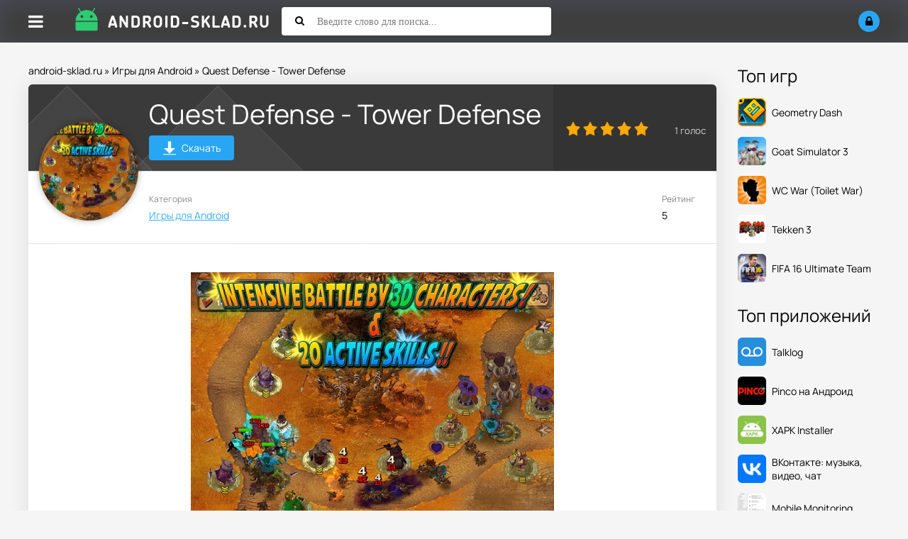

--- FILE ---
content_type: text/html; charset=utf-8
request_url: https://android-sklad.ru/games-android/3606-quest-defense-tower-defense.html
body_size: 8035
content:
<!DOCTYPE html>
<html lang="ru">
<head>
	<title>Скачать Quest Defense для Андроид APK 1.1.41 версия</title>
<meta charset="utf-8">
<meta name="description" content="Довольно - таки неплохое TD на андроид, где проявляются также стратегические направления игры. Вы должны сделать все возмо">
<meta name="keywords" content="возможное, сделать, должны, врагам, пробраться, территорию, захватить, направления, своим, Android, стратегические, неплохое, Довольно, проявляются, андроид, прокачивайтесь">
<meta name="generator" content="DataLife Engine (https://dle-news.ru)">
<link rel="canonical" href="https://android-sklad.ru/games-android/3606-quest-defense-tower-defense.html">
<link rel="preconnect" href="https://android-sklad.ru/" fetchpriority="high">
<meta property="twitter:title" content="Скачать Quest Defense для Андроид APK 1.1.41 версия">
<meta property="twitter:url" content="https://android-sklad.ru/games-android/3606-quest-defense-tower-defense.html">
<meta property="twitter:card" content="summary_large_image">
<meta property="twitter:image" content="https://android-sklad.ru/uploads/posts/2014-08/1408824070_quest-defense-tower-defense_2.jpg">
<meta property="twitter:description" content="Довольно - таки неплохое TD на андроид, где проявляются также стратегические направления игры. Вы должны сделать все возможное, чтобы не дать своим врагам захватить территорию и пробраться с тыла. Создавайте ловушки в виде дополнительных башен прикрытий, зарабатывайте деньги, прокачивайтесь. Файл:">
<meta property="og:type" content="article">
<meta property="og:site_name" content="Игры на Андроид - cкачать последние версии приложений бесплатно">
<meta property="og:title" content="Скачать Quest Defense для Андроид APK 1.1.41 версия">
<meta property="og:url" content="https://android-sklad.ru/games-android/3606-quest-defense-tower-defense.html">
<meta property="og:image" content="https://android-sklad.ru/uploads/posts/2014-08/1408824070_quest-defense-tower-defense_2.jpg">
<meta property="og:description" content="Довольно - таки неплохое TD на андроид, где проявляются также стратегические направления игры. Вы должны сделать все возможное, чтобы не дать своим врагам захватить территорию и пробраться с тыла. Создавайте ловушки в виде дополнительных башен прикрытий, зарабатывайте деньги, прокачивайтесь. Файл:">
		<meta name="viewport" content="width=device-width, initial-scale=1.0">
		<link rel="shortcut icon" href="/templates/asklad/images/fav/favicon.ico">
		<link rel="preload" href="/templates/asklad/style/styles.css" as="style">
		<link rel="preload" href="/templates/asklad/style/engine.css" as="style">
		<link rel="preload" href="/templates/asklad/style/fotorama.css" as="style">
		<link rel="preload" href="/templates/asklad/webfonts/manrope-400.woff2" as="font" type="font/woff2" crossorigin>
		<link rel="preload" href="/templates/asklad/webfonts/manrope-500.woff2" as="font" type="font/woff2" crossorigin>
		<link rel="preload" href="/templates/asklad/webfonts/manrope-700.woff2" as="font" type="font/woff2" crossorigin>
		<link rel="preload" href="/templates/asklad/webfonts/fa-solid-900.woff2" as="font" type="font/woff2" crossorigin>
		<link href="/templates/asklad/style/styles.css" type="text/css" rel="stylesheet">
		<link href="/templates/asklad/style/engine.css" type="text/css" rel="stylesheet">
		<link href="/templates/asklad/style/fotorama.css" type="text/css" rel="stylesheet">
		<meta name="theme-color" content="#ffffff">
		<meta name="yandex-verification" content="485d81c303b8231f">
		<meta name="yandex-verification" content="59c4a051f6c076bb">
		
</head>

<body>

<div class="wrap">

	<header class="header anim-all" id="header">
		<div class="header-in wrap-center fx-row fx-middle">
			<div class="btn-menu"><span class="fa fa-bars"></span></div>
			
			
			<a href="/" class="logo"><img src="/templates/asklad/images/logo.png" alt="Android-sklad.ru - Склад приложений для Андроид"></a>
			
			<div class="search-wrap fx-1">
				<form id="quicksearch" method="post">
					<input type="hidden" name="do" value="search">
					<input type="hidden" name="subaction" value="search">
					<div class="search-box">
						<input id="story" name="story" placeholder="Введите слово для поиска..." type="text">
						<button type="submit"><span class="fa fa-search"></span></button>
					</div>
				</form>
			</div>
			<div class="btn-search js-search"><span class="fa fa-search"></span></div>
			<!--noindex-->
			
			<div class="login-btns">
				<div class="btn-login js-login"><span class="fa fa-lock"></span></div>
			</div>
			
			


<div class="login-box not-logged">
	<form method="post">
		<div class="login-title">Авторизация</div>
		<div class="login-avatar"><span class="fa fa-user"></span></div>
		<div class="login-input"><input type="text" name="login_name" id="login_name" placeholder="Ваш логин"></div>
		<div class="login-input"><input type="password" name="login_password" id="login_password" placeholder="Ваш пароль"></div>
		<div class="login-check">
			<label for="login_not_save">
				<input type="checkbox" name="login_not_save" id="login_not_save" value="1">
				<span>Запомнить меня</span>
			</label> 
		</div>
		<div class="login-btn"><button onclick="submit();" type="submit" title="Вход">Войти</button></div>
		<input name="login" type="hidden" id="login" value="submit">
		<div class="login-btm fx-row">
			<a href="/?do=register" class="log-register">Регистрация</a>
			<a href="https://android-sklad.ru/index.php?do=lostpassword">Восстановить пароль</a>
		</div>
		<div class="login-soc-title">Или войти через</div>
		<div class="login-soc-btns">
			
			
			
			
			
			
		</div>
	</form>
</div>

<!--/noindex-->
		</div>
	</header>
	
	<!-- END HEADER -->
	
	<div class="mmenu-panel">
		<ul class="mmenu">
			<li><a href="/">Главная</a></li>
			<li><a href="/games-android/">Игры</a></li>
			<li><a href="/kids-games-android/">Для детей</a></li>
			<li><a href="/soft-for-android/">Все программы</a></li>
			<li><a href="/live-wallpapers-for-android/">Обои</a></li>
			<li><a href="/widget-android/">Виджеты</a></li>	
			<li><a href="/graphics-for-android/">Темы</a></li>
			<li><a href="/news/">Новости</a></li>
			<li><a href="/pc/">Софт для ПК</a></li>
			<li><a href="/faq/">FAQ</a></li>		
			<li><a href="/top-100-igr.html" rel="nofollow">Топ 100</a></li>
			<li><a href="/popular-apps.html">Популярные игры</a></li>
		</ul>
	</div>

	<div class="wrap-center wrap-main">
	
		<div class="cols fx-row">
		
			<div class="content fx-col fx-1">
				<div class="speedbar">
	<a href="https://android-sklad.ru/">android-sklad.ru</a> » <a href="https://android-sklad.ru/games-android/">Игры для Android</a> » Quest Defense - Tower Defense
</div>
				
				
				
			  

				
				
			  


				
				<div class="clearfix ">
				    <div id="m-cont"><article class="full ignore-select" itemscope itemtype="https://schema.org/MobileApplication">

  <meta itemprop="applicationCategory" content="MobileApplication">
  
  
    <meta itemprop="operatingSystem" content="Android">
  

  <link itemprop="url" href="https://android-sklad.ru/games-android/3606-quest-defense-tower-defense.html">

  <div class="sect sect-ffirst">
    
    

    <div class="short-img-holder fx-row fx-middle">
      <div class="short-img-bg"></div>
      <div class="short-img img-fit">
        
        
          <img src="/uploads/posts/2014-08/1408824070_quest-defense-tower-defense_2.jpg" alt="Скачать Quest Defense - Tower Defense" loading="eager" width="140" height="140" itemprop="image">
        
      </div>

      <div class="fheader fx-1 fheader-flex">
        <h1 class="dwd-h" itemprop="name">Quest Defense - Tower Defense</h1>
        <a href="#scroll-here" class="fdl-dwd-btn">
          <span class="fdl-dwd-title">
            <img src="/templates/asklad/images/btn-dwd.png" width="20" height="20" alt="Скачать Quest Defense - Tower Defense">
          </span>Скачать
        </a>
        
      </div>
		<div class="frate">
			
				<div class="mrating"><div data-ratig-layer-id='3606'>
	<div class="rating">
		<ul class="unit-rating">
		<li class="current-rating" style="width:100%;">100</li>
		<li><a href="#" title="Плохо" class="r1-unit" onclick="doRate('1', '3606'); return false;">1</a></li>
		<li><a href="#" title="Приемлемо" class="r2-unit" onclick="doRate('2', '3606'); return false;">2</a></li>
		<li><a href="#" title="Средне" class="r3-unit" onclick="doRate('3', '3606'); return false;">3</a></li>
		<li><a href="#" title="Хорошо" class="r4-unit" onclick="doRate('4', '3606'); return false;">4</a></li>
		<li><a href="#" title="Отлично" class="r5-unit" onclick="doRate('5', '3606'); return false;">5</a></li>
		</ul>
	</div>
</div></div>
				<div class="mrating-count"><span data-vote-num-id="3606">1</span> голос</div>
			
			
		</div>		
	</div>
    <!-- END SHORT-IMG-HOLDER -->

    <ul class="finfo fx-row">
      
      <li><div>Категория</div> <span><a href="https://android-sklad.ru/games-android/">Игры для Android</a></span></li>

      
		<li><div>Рейтинг</div> <span>5</span></li>
      

      
		
      
	  
    </ul>

    <!-- описание -->
    <div class="fdesc full-text clearfix" itemprop="description"><div style="text-align:center;"><!--dle_image_begin:https://android-sklad.ru/uploads/posts/2014-08/1408824070_quest-defense-tower-defense_2.jpg|--><img loading="lazy" src="/uploads/posts/2014-08/1408824070_quest-defense-tower-defense_2.jpg" style="max-width:100%;" alt="Quest Defense - Tower Defense"><!--dle_image_end--></div><p><br></p><p><br></p><p>Довольно - таки неплохое TD на андроид, где проявляются также стратегические направления игры. Вы должны сделать все возможное, чтобы не дать своим врагам захватить территорию и пробраться с тыла. Создавайте ловушки в виде дополнительных башен прикрытий, зарабатывайте деньги, прокачивайтесь.</p><p><br></p><div style="text-align:center;"><!--dle_image_begin:https://android-sklad.ru/uploads/posts/2014-08/1408824167_quest-defense-tower-defense_3.jpg|--><img loading="lazy" src="/uploads/posts/2014-08/1408824167_quest-defense-tower-defense_3.jpg" style="max-width:100%;" alt=""><!--dle_image_end--><br><!--dle_image_begin:https://android-sklad.ru/uploads/posts/2014-08/1408824116_quest-defense-tower-defense_5.jpg|--><img loading="lazy" src="/uploads/posts/2014-08/1408824116_quest-defense-tower-defense_5.jpg" style="max-width:100%;" alt=""><!--dle_image_end--></div><p><br></p><p><br></p><p><b>Файл:</b> apk</p><p><b>Версия:</b> 1.1.41</p><p><b>Совместимость:</b> Android 4.0 и выше</p><p><b>Язык:</b> Английский</p><p><b>Размер:</b> 44.17 Мб</p></div>

    <!-- твой оригинальный блок галереи и сообщений -->
    

    

    

    
    <!-- /твой блок -->

    <div class="fdl-box" id="scroll-here">

      

      

      

      

      

    </div>
    <!-- END FDL-BOX -->
  </div>
  <!-- END SECT-FFIRST -->

  <!-- Похожие -->
  <div class="sect sect-rels">
    <div class="sect-header fx-row fx-middle">
      <div class="sect-title fx-1">Похожие приложения</div>
    </div>
    <div class="sect-content short-items clearfix">
      <div class="short-item">
	<div class="short-in">
		<a href="https://android-sklad.ru/games-android/4161-tower-defense-2015.html" class="short-link" title="Tower Defense 2015">
			<div class="short-img-holder">

				
				<div class="short-img-bg" style="background:url('https://android-sklad.ru/uploads/posts/2023-07/tower-defense-2015-logo.webp') center center / cover no-repeat"></div>
				<div class="short-img img-fit anim-all"><img src="/uploads/posts/2023-07/tower-defense-2015-logo.webp" alt="Скачать Tower Defense 2015" loading="lazy"></div>
				

				

			</div>
			<div class="short-title nowrap">Tower Defense 2015</div>
		</a>
		<div class="short-desc">Tower Defense с цифрой 2015 в названии...</div>
		
		
	</div>
</div>


<div class="short-item">
	<div class="short-in">
		<a href="https://android-sklad.ru/games-android/2674-metal-slug-defense-novaya-versiya-td.html" class="short-link" title="METAL SLUG DEFENSE">
			<div class="short-img-holder">

				
				<div class="short-img-bg" style="background:url('https://android-sklad.ru/uploads/posts/2023-12/metal-slug-defense-logo.webp') center center / cover no-repeat"></div>
				<div class="short-img img-fit anim-all"><img src="/uploads/posts/2023-12/metal-slug-defense-logo.webp" alt="Скачать METAL SLUG DEFENSE" loading="lazy"></div>
				

				

			</div>
			<div class="short-title nowrap">METAL SLUG DEFENSE</div>
		</a>
		<div class="short-desc">Игрушка, где противостояние выражается в жанре Tower Defense.</div>
		
		
	</div>
</div>


<div class="short-item">
	<div class="short-in">
		<a href="https://android-sklad.ru/games-android/1108-spartans-vs-zombies-defense-spartancy-protiv-zombi-na-android.html" class="short-link" title="Spartans vs Zombies defense">
			<div class="short-img-holder">

				
				<div class="short-img-bg" style="background:url('https://android-sklad.ru/uploads/posts/2023-07/spartans-vs-zombies-defense-hd-logo.webp') center center / cover no-repeat"></div>
				<div class="short-img img-fit anim-all"><img src="/uploads/posts/2023-07/spartans-vs-zombies-defense-hd-logo.webp" alt="Скачать Spartans vs Zombies defense" loading="lazy"></div>
				

				

			</div>
			<div class="short-title nowrap">Spartans vs Zombies defense</div>
		</a>
		<div class="short-desc">Игра Spartans vs Zombies defense построена в стиле защиты, в который жители Спарты воюют против орд</div>
		
		
	</div>
</div>


<div class="short-item">
	<div class="short-in">
		<a href="https://android-sklad.ru/games-android/2070-mace-tower-defense.html" class="short-link" title="M.A.C.E. Tower Defense">
			<div class="short-img-holder">

				
				<div class="short-img-bg" style="background:url('https://android-sklad.ru/uploads/posts/2023-08/m_a_c_e_-tower-defense-logo.webp') center center / cover no-repeat"></div>
				<div class="short-img img-fit anim-all"><img src="/uploads/posts/2023-08/m_a_c_e_-tower-defense-logo.webp" alt="Скачать M.A.C.E. Tower Defense" loading="lazy"></div>
				

				

			</div>
			<div class="short-title nowrap">M.A.C.E. Tower Defense</div>
		</a>
		<div class="short-desc">Защищаем любимую планету от инопланетных захватчиков. Чтобы мир во всем мире восторжествовал,</div>
		
		
	</div>
</div>


<div class="short-item">
	<div class="short-in">
		<a href="https://android-sklad.ru/games-android/4233-galaxy-defense-2-transformers-tower-defense.html" class="short-link" title="Galaxy Defense 2: Transformers">
			<div class="short-img-holder">

				
				<div class="short-img-bg" style="background:url('https://android-sklad.ru/uploads/posts/2023-07/galaxy-defense-2-transformers-logo.webp') center center / cover no-repeat"></div>
				<div class="short-img img-fit anim-all"><img src="/uploads/posts/2023-07/galaxy-defense-2-transformers-logo.webp" alt="Скачать Galaxy Defense 2: Transformers" loading="lazy"></div>
				

				

			</div>
			<div class="short-title nowrap">Galaxy Defense 2: Transformers</div>
		</a>
		<div class="short-desc">Tower Defense в переводе с английского означает &quot;защита башни&quot;. Именно этим мы и будем</div>
		
		
	</div>
</div>


<div class="short-item">
	<div class="short-in">
		<a href="https://android-sklad.ru/games-android/3836-sentinel-4-dark-star-prodolzhenie-tower-defence.html" class="short-link" title="Sentinel 4: Dark Star">
			<div class="short-img-holder">

				

				
				<div class="short-img-bg"></div>
				<div class="short-img img-fit anim-all"><img src="/uploads/posts/2014-10/1412798121_1412774660_sentinel_4_dark_star_1.png" alt="Скачать Sentinel 4: Dark Star" loading="lazy"></div>
				

			</div>
			<div class="short-title nowrap">Sentinel 4: Dark Star</div>
		</a>
		<div class="short-desc">В этой игре, которая посвящена защите башен, мы должны будем сражаться против пришельцев -</div>
		
		
	</div>
</div>



    </div>
  </div>

  <!-- Комментарии -->
  <div class="sect sect-rels">
    <div class="sect-header fx-row fx-middle">
      <div class="sect-title fx-1">Комментарии (0)</div>
      <div class="add-comm-btn sect-link">Комментировать</div>
    </div>
    <div class="sect-content" id="full-comms">
      <form  method="post" name="dle-comments-form" id="dle-comments-form" ><!--noindex-->
<div class="add-comms add-comm-form" id="add-comms">
	
	<div class="ac-inputs fx-row">
		<input type="text" maxlength="35" name="name" id="name" placeholder="Ваше имя">
		<input type="text" maxlength="35" name="mail" id="mail" placeholder="Ваш e-mail (необязательно)">
	</div>
	

	<div class="ac-textarea"><div class="bb-editor"><textarea name="comments" id="comments" cols="70" rows="10"></textarea></div></div>
	
	
	
			
	
	<div class="ac-protect">
		
		<div class="form-item clearfix imp">
			<label>Вопрос:</label>
			<div class="form-secur"><div style="margin-bottom:10px;"><span id="dle-question">Введите слово &quot;смарт&quot; без кавычек</span></div>
			<input type="text" name="question_answer" placeholder="Впишите ответ на вопрос" required>
			</div>
		</div>
		
		
		
	</div>
	

	<div class="ac-submit">
		<button name="submit" type="submit">Добавить комментарий</button>
	</div>
	
</div>
<!--/noindex-->
		<input type="hidden" name="subaction" value="addcomment">
		<input type="hidden" name="post_id" id="post_id" value="3606"><input type="hidden" name="user_hash" value="889cd53c47896c02b5869dee6b64507abf8826a2"></form>
      
<div id="dle-ajax-comments"></div>

      <!--dlenavigationcomments-->
    </div>
  </div>

</article></div>
				    
				</div>
				
				
				
				
			</div>
			
			<!-- END CONTENT -->
			
			<!--noindex-->
			<aside class="col-right fx-last">
				<div class="side-box">
					<div class="side-bt">Топ игр</div>
					<div class="side-bc">
					    <a class="top-item fx-row fx-middle" data-href="https://android-sklad.ru/games-android/5513-geometry-dash.html" rel="nofollow">

<div class="top-img img-fit">
		<img src="/uploads/posts/2023-07/geometry-dash-logo.webp" alt="Скачать Geometry Dash на андроид" loading="lazy" width="40" height="40">
	</div>


	<div class="top-desc fx-1">
		<div class="top-title">Geometry Dash</div>
	</div>
</a><a class="top-item fx-row fx-middle" data-href="https://android-sklad.ru/games-android/5812-goat-simulator-3.html" rel="nofollow">

<div class="top-img img-fit">
		<img src="/uploads/posts/2024-07/goat-simulator-3-logo.webp" alt="Скачать Goat Simulator 3 на андроид" loading="lazy" width="40" height="40">
	</div>


	<div class="top-desc fx-1">
		<div class="top-title">Goat Simulator 3</div>
	</div>
</a><a class="top-item fx-row fx-middle" data-href="https://android-sklad.ru/games-android/5737-toilet-war-beta.html" rel="nofollow">

<div class="top-img img-fit">
		<img src="/uploads/posts/2023-12/wc-war-logo.webp" alt="Скачать WC War (Toilet War) на андроид" loading="lazy" width="40" height="40">
	</div>


	<div class="top-desc fx-1">
		<div class="top-title">WC War (Toilet War)</div>
	</div>
</a><a class="top-item fx-row fx-middle" data-href="https://android-sklad.ru/games-android/809-tekken-3-dlya-android.html" rel="nofollow">

<div class="top-img img-fit">
		<img src="/uploads/posts/2023-07/tekken-3-logo.webp" alt="Скачать Tekken 3 на андроид" loading="lazy" width="40" height="40">
	</div>


	<div class="top-desc fx-1">
		<div class="top-title">Tekken 3</div>
	</div>
</a><a class="top-item fx-row fx-middle" data-href="https://android-sklad.ru/games-android/4761-fifa-16-ultimate-team-futbol-na-android.html" rel="nofollow">

<div class="top-img img-fit">
		<img src="/uploads/posts/2023-07/fifa-16-ultimate-team-logo.webp" alt="Скачать FIFA 16 Ultimate Team на андроид" loading="lazy" width="40" height="40">
	</div>


	<div class="top-desc fx-1">
		<div class="top-title">FIFA 16 Ultimate Team</div>
	</div>
</a>
					</div>
				</div>
				<div class="side-box">
					<div class="side-bt">Топ приложений</div>
					<div class="side-bc">
					    <a class="top-item fx-row fx-middle" data-href="https://android-sklad.ru/soft-for-android/295-talklog-kontroliruyte-sms-perepisku-i-telefonnye-zvonki-na-android.html" rel="nofollow">

<div class="top-img img-fit">
		<img src="/uploads/posts/2025-02/talklog-logo.webp" alt="Скачать Talklog на андроид" loading="lazy" width="40" height="40">
	</div>


	<div class="top-desc fx-1">
		<div class="top-title">Talklog</div>
	</div>
</a><a class="top-item fx-row fx-middle" data-href="https://android-sklad.ru/soft-for-android/6143-pinco.html" rel="nofollow">

<div class="top-img img-fit">
		<img src="/uploads/posts/2025-08/pinco-logo.webp" alt="Скачать Pinco на Андроид на андроид" loading="lazy" width="40" height="40">
	</div>


	<div class="top-desc fx-1">
		<div class="top-title">Pinco на Андроид</div>
	</div>
</a><a class="top-item fx-row fx-middle" data-href="https://android-sklad.ru/soft-for-android/5498-xapk-installer.html" rel="nofollow">

<div class="top-img img-fit">
		<img src="/uploads/posts/2023-07/xapk-installer-logo.webp" alt="Скачать XAPK Installer на андроид" loading="lazy" width="40" height="40">
	</div>


	<div class="top-desc fx-1">
		<div class="top-title">XAPK Installer</div>
	</div>
</a><a class="top-item fx-row fx-middle" data-href="https://android-sklad.ru/soft-for-android/280-vkontakte-dlya-android.html" rel="nofollow">

<div class="top-img img-fit">
		<img src="/uploads/posts/2023-07/vk-logo.webp" alt="Скачать ВКонтакте: музыка, видео, чат на андроид" loading="lazy" width="40" height="40">
	</div>


	<div class="top-desc fx-1">
		<div class="top-title">ВКонтакте: музыка, видео, чат</div>
	</div>
</a><a class="top-item fx-row fx-middle" data-href="https://android-sklad.ru/soft-for-android/5228-mobile-monitoring-udobnyy-servis-dlya-slezheniya-za-smartfonom-na-android.html" rel="nofollow">

<div class="top-img img-fit">
		<img src="/uploads/posts/2023-07/mobile-monitor-client-logo.webp" alt="Скачать Mobile Monitoring на андроид" loading="lazy" width="40" height="40">
	</div>


	<div class="top-desc fx-1">
		<div class="top-title">Mobile Monitoring</div>
	</div>
</a>
					</div>
				</div>
			</aside>
			<!--/noindex-->
			
			<script>
				(function(){
					document.addEventListener('DOMContentLoaded', function(){
						setTimeout(function(){
						document.querySelectorAll('aside.col-right a[data-href]').forEach(function(a){
							a.setAttribute('href', a.getAttribute('data-href'));
							a.removeAttribute('data-href');
						});
						}, 200);
					});
}				)();
				</script>
			
			<!-- END COL-RIGHT -->
			
		</div>
		
		<!-- END COLS -->
	</div>
		<footer class="footer">
			<ul class="ft-menu">
				<li><a href="/o-nas.html" rel="nofollow">О нас</a></li>
				<li><a href="/index.php?do=feedback" rel="nofollow">Обратная связь</a></li>
				<li><a href="/pravoobladatelyam.html" rel="nofollow">Правообладателям</a></li>
			</ul>
			<div class="ft-copyr">© 2025г. android-sklad.ru качай <a href="/">игры для Android</a> только у нас. По всем вопросам - support@android-sklad.ru</div>
		</footer>
		
		<!-- END FOOTER -->
	
	
	
	<!-- END WRAP-CENTER -->

</div>

<!-- END WRAP -->


<script src="/engine/classes/min/index.php?g=general3&amp;v=hzvxb"></script>
<script src="/engine/classes/min/index.php?f=engine/classes/js/jqueryui3.js,engine/classes/js/dle_js.js&amp;v=hzvxb" defer></script>
<script type="application/ld+json">{"@context":"https://schema.org","@graph":[{"@type":"BreadcrumbList","@context":"https://schema.org/","itemListElement":[{"@type":"ListItem","position":1,"item":{"@id":"https://android-sklad.ru/","name":"android-sklad.ru"}},{"@type":"ListItem","position":2,"item":{"@id":"https://android-sklad.ru/games-android/","name":"Игры для Android"}},{"@type":"ListItem","position":3,"item":{"@id":"https://android-sklad.ru/games-android/3606-quest-defense-tower-defense.html","name":"Quest Defense - Tower Defense"}}]}]}</script>
<script src="/templates/asklad/js/libs.js"></script>
<script>
<!--
var dle_root       = '/';
var dle_admin      = '';
var dle_login_hash = '889cd53c47896c02b5869dee6b64507abf8826a2';
var dle_group      = 5;
var dle_link_type  = 1;
var dle_skin       = 'asklad';
var dle_wysiwyg    = 0;
var dle_min_search = '3';
var dle_act_lang   = ["Подтвердить", "Отмена", "Вставить", "Отмена", "Сохранить", "Удалить", "Загрузка. Пожалуйста, подождите..."];
var menu_short     = 'Быстрое редактирование';
var menu_full      = 'Полное редактирование';
var menu_profile   = 'Просмотр профиля';
var menu_send      = 'Отправить сообщение';
var menu_uedit     = 'Админцентр';
var dle_info       = 'Информация';
var dle_confirm    = 'Подтверждение';
var dle_prompt     = 'Ввод информации';
var dle_req_field  = ["Заполните поле с именем", "Заполните поле с сообщением", "Заполните поле с темой сообщения"];
var dle_del_agree  = 'Вы действительно хотите удалить? Данное действие невозможно будет отменить';
var dle_spam_agree = 'Вы действительно хотите отметить пользователя как спамера? Это приведёт к удалению всех его комментариев';
var dle_c_title    = 'Отправка жалобы';
var dle_complaint  = 'Укажите текст Вашей жалобы для администрации:';
var dle_mail       = 'Ваш e-mail:';
var dle_big_text   = 'Выделен слишком большой участок текста.';
var dle_orfo_title = 'Укажите комментарий для администрации к найденной ошибке на странице:';
var dle_p_send     = 'Отправить';
var dle_p_send_ok  = 'Уведомление успешно отправлено';
var dle_save_ok    = 'Изменения успешно сохранены. Обновить страницу?';
var dle_reply_title= 'Ответ на комментарий';
var dle_tree_comm  = '0';
var dle_del_news   = 'Удалить статью';
var dle_sub_agree  = 'Вы действительно хотите подписаться на комментарии к данной публикации?';
var dle_unsub_agree  = 'Вы действительно хотите отписаться от комментариев к данной публикации?';
var dle_captcha_type  = '0';
var dle_share_interesting  = ["Поделиться ссылкой на выделенный текст", "Twitter", "Facebook", "Вконтакте", "Прямая ссылка:", "Нажмите правой клавишей мыши и выберите «Копировать ссылку»"];
var DLEPlayerLang     = {prev: 'Предыдущий',next: 'Следующий',play: 'Воспроизвести',pause: 'Пауза',mute: 'Выключить звук', unmute: 'Включить звук', settings: 'Настройки', enterFullscreen: 'На полный экран', exitFullscreen: 'Выключить полноэкранный режим', speed: 'Скорость', normal: 'Обычная', quality: 'Качество', pip: 'Режим PiP'};
var DLEGalleryLang    = {CLOSE: 'Закрыть (Esc)', NEXT: 'Следующее изображение', PREV: 'Предыдущее изображение', ERROR: 'Внимание! Обнаружена ошибка', IMAGE_ERROR: 'Не удалось загрузить изображение', TOGGLE_SLIDESHOW: 'Просмотр слайдшоу',TOGGLE_FULLSCREEN: 'Полноэкранный режим', TOGGLE_THUMBS: 'Включить / Выключить уменьшенные копии', ITERATEZOOM: 'Увеличить / Уменьшить', DOWNLOAD: 'Скачать изображение' };
var DLEGalleryMode    = 0;
var DLELazyMode       = 2;
var allow_dle_delete_news   = false;

jQuery(function($){
					setTimeout(function() {
						$.get(dle_root + "engine/ajax/controller.php?mod=adminfunction", { 'id': '3606', action: 'newsread', user_hash: dle_login_hash });
					}, 5000);
				$('#dle-comments-form').submit(function() {
					if( $('#comments-image-uploader').data('files') == 'selected' ) {
						$('#comments-image-uploader').plupload('start');
					} else {
						doAddComments();
					}
					return false;
				});
});
//-->
</script>
<!-- Yandex.Metrika counter -->
<script type="text/javascript" >
   (function(m,e,t,r,i,k,a){m[i]=m[i]||function(){(m[i].a=m[i].a||[]).push(arguments)};
   m[i].l=1*new Date();
   for (var j = 0; j < document.scripts.length; j++) {if (document.scripts[j].src === r) { return; }}
   k=e.createElement(t),a=e.getElementsByTagName(t)[0],k.async=1,k.src=r,a.parentNode.insertBefore(k,a)})
   (window, document, "script", "https://mc.yandex.ru/metrika/tag.js", "ym");

   ym(94097749, "init", {
        clickmap:true,
        trackLinks:true,
        accurateTrackBounce:true,
        webvisor:true
   });
</script>
<noscript><div><img src="https://mc.yandex.ru/watch/94097749" style="position:absolute; left:-9999px;" alt=""></div></noscript>
<!-- /Yandex.Metrika counter -->
</body>
</html>
<!-- DataLife Engine Copyright SoftNews Media Group (https://dle-news.ru) -->
